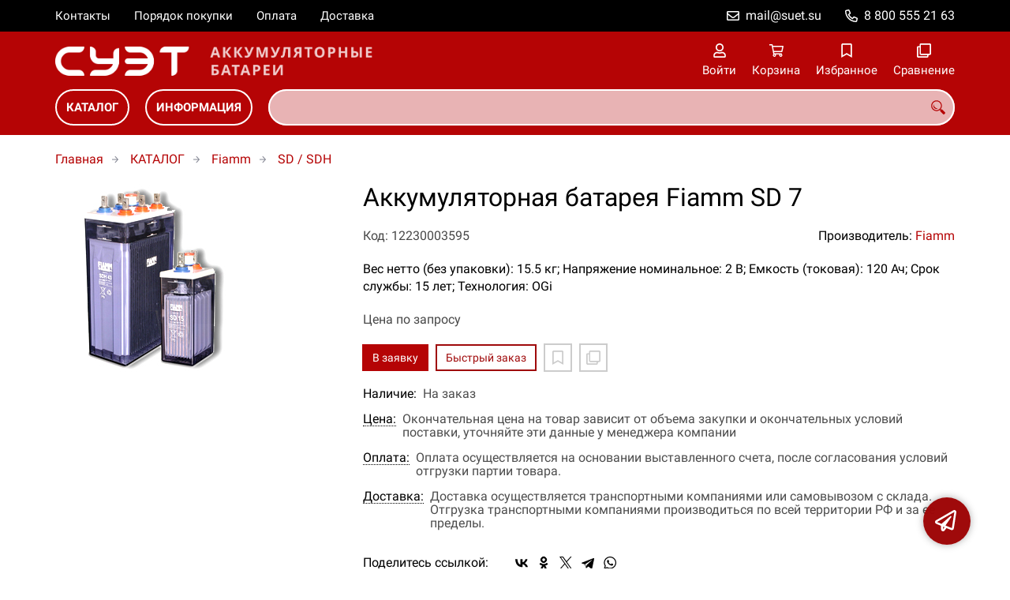

--- FILE ---
content_type: text/html; charset=UTF-8
request_url: https://suet-akb.ru/p12230003595
body_size: 9706
content:
<!DOCTYPE html>
<html lang="ru">

<head>
	<meta charset="UTF-8">
	<title>Аккумуляторная батарея Fiamm SD 7 — купить в компании ООО "СУЭТ"</title>
			<meta name="description" content="Отличная цена на товар Аккумуляторная батарея Fiamm SD 7, приобрести в компании ООО СУЭТ с доставкой на территории РФ транспортной компанией или самовывозом, заказывайте прямо сейчас в каталоге интернет-магазина suet-akb.ru. Ждём ваших заявок!">		<meta content='width=device-width, initial-scale=1, maximum-scale=1' name='viewport'>

	<link rel="stylesheet" href="/assets/store-1/roboto.css">

	<link rel="stylesheet" href="/assets/store-1/style.css?1729420236">
	<link rel="icon" type="image/png" href="/fls/img/3a9e5d2aec59110f311e433214cd2c6c.png" sizes="32x32">

				<style>
		:root {
			--color-text: rgba(0, 0, 0, 1);
			--color-main: rgba(158, 6, 7, 0.98);

			--header-color-bg: rgba(181, 4, 5, 0);
			--header-color-bg-fill: rgba(181, 4, 5,1);
			--header-topbar-color-bg: rgba(0, 0, 0, 0);
			--header-topbar-color-bg-fill: rgba(0, 0, 0,1);

			--header-color-link: rgba(255, 255, 255, 1);
			--header-color-text: rgba(181, 4, 5, 1);
			--header-color-search-border: rgba(255, 255, 255, 1);
			--footer-color-bg: rgba(181, 4, 5, 1);
			--footer-color-link: rgba(255, 255, 255, 1);
			--footer-color-text: rgba(255, 255, 255, 1);
			--font-family: 'Roboto', sans-serif;
			--font-size: 16px;
			--color-h1: rgba(0, 0, 0, 1);
			--color-label: rgba(72, 72, 72, 1);
			--color-btn-primary: rgba(181, 4, 5, 1);
			--h1-size: 32px;
			--color-link: rgba(181, 4, 5, 1);
			--color-bg: rgba(255, 255, 255, 0);

			--header-topbar-color-link: rgba(255, 255, 255, 1);
			--btn-border-width: 2px;
			--btn-border-offset: -1px;

			--header-btn-border-radius: 23px;

			--btn-border-top-width: 2px;
			--btn-border-bottom-width: 2px;
			--btn-border-left-width: 2px;
			--btn-border-right-width: 2px;
		}
	</style>
	</head>

<body class="page-product" data-page="Product">
	<header>
		<nav class="navbar">
			<div class="topbar" id="menu-push">
				<div class="container">
					<div class="navbar-menu">
							<ul class="nav navbar-nav">
				<li>
			<a href="/contacts" class="menuitem">Контакты</a>
		</li>
				<li>
			<a href="/buy" class="menuitem">Порядок покупки</a>
		</li>
				<li>
			<a href="/payment" class="menuitem">Оплата</a>
		</li>
				<li>
			<a href="/delivery" class="menuitem">Доставка</a>
		</li>
			</ul>
					</div>
											<div class="navbar-phone"><svg xmlns="http://www.w3.org/2000/svg" viewBox="0 0 512 512"><!-- Font Awesome Pro 5.15.3 by @fontawesome - https://fontawesome.com License - https://fontawesome.com/license (Commercial License) --><path d="M484.25 330l-101.59-43.55a45.86 45.86 0 0 0-53.39 13.1l-32.7 40a311.08 311.08 0 0 1-124.19-124.12l40-32.7a45.91 45.91 0 0 0 13.1-53.42L182 27.79a45.63 45.63 0 0 0-52.31-26.61L35.5 22.89A45.59 45.59 0 0 0 0 67.5C0 313.76 199.68 512.1 444.56 512a45.58 45.58 0 0 0 44.59-35.51l21.7-94.22a45.75 45.75 0 0 0-26.6-52.27zm-41.59 134.09C225.08 463.09 49 287 48 69.3l90.69-20.9 42.09 98.22-68.09 55.71c46.39 99 98.19 150.63 197 197l55.69-68.11 98.19 42.11z"/></svg><a href="tel:88005552163">8 800 555 21 63</a></div>
					
											<div class="navbar-email"><svg xmlns="http://www.w3.org/2000/svg" viewBox="0 0 512 512"><!-- Font Awesome Pro 5.15.3 by @fontawesome - https://fontawesome.com License - https://fontawesome.com/license (Commercial License) --><path d="M464 64H48C21.49 64 0 85.49 0 112v288c0 26.51 21.49 48 48 48h416c26.51 0 48-21.49 48-48V112c0-26.51-21.49-48-48-48zm0 48v40.805c-22.422 18.259-58.168 46.651-134.587 106.49-16.841 13.247-50.201 45.072-73.413 44.701-23.208.375-56.579-31.459-73.413-44.701C106.18 199.465 70.425 171.067 48 152.805V112h416zM48 400V214.398c22.914 18.251 55.409 43.862 104.938 82.646 21.857 17.205 60.134 55.186 103.062 54.955 42.717.231 80.509-37.199 103.053-54.947 49.528-38.783 82.032-64.401 104.947-82.653V400H48z"/></svg><a href="mailto:mail@suet.su">mail@suet.su</a></div>
									</div>
			</div>
			<div class="fixedbar">
				<div class="navbar-header">
					<div class="container">
						<div class="wrp-header">
							<button type="button" class="navbar-toggle collapsed" data-toggle="push" data-target="#menu-push" aria-expanded="false">
								<i class="icon-bars"></i>
							</button>
							<a class="navbar-brand brand-logo" href="/" id="navbarLogo"><img src="/fls/img/a5811c8a52f5314ebe44a4faa8851a9d.png" alt="СУЭТ - Аккумуляторные батареи"></a>
						</div>
						<div class="navbar-btns">
			<a href="#login" class="btn-nav">
			<svg xmlns="http://www.w3.org/2000/svg" viewBox="0 0 448 512"><!-- Font Awesome Pro 5.15.3 by @fontawesome - https://fontawesome.com License - https://fontawesome.com/license (Commercial License) --><path d="M313.6 304c-28.7 0-42.5 16-89.6 16-47.1 0-60.8-16-89.6-16C60.2 304 0 364.2 0 438.4V464c0 26.5 21.5 48 48 48h352c26.5 0 48-21.5 48-48v-25.6c0-74.2-60.2-134.4-134.4-134.4zM400 464H48v-25.6c0-47.6 38.8-86.4 86.4-86.4 14.6 0 38.3 16 89.6 16 51.7 0 74.9-16 89.6-16 47.6 0 86.4 38.8 86.4 86.4V464zM224 288c79.5 0 144-64.5 144-144S303.5 0 224 0 80 64.5 80 144s64.5 144 144 144zm0-240c52.9 0 96 43.1 96 96s-43.1 96-96 96-96-43.1-96-96 43.1-96 96-96z"/></svg>			<span>Войти</span>
		</a>
			<a href="/cart" class="btn-nav">
			<svg xmlns="http://www.w3.org/2000/svg" viewBox="0 0 576 512"><!-- Font Awesome Pro 5.15.3 by @fontawesome - https://fontawesome.com License - https://fontawesome.com/license (Commercial License) --><path d="M551.991 64H144.28l-8.726-44.608C133.35 8.128 123.478 0 112 0H12C5.373 0 0 5.373 0 12v24c0 6.627 5.373 12 12 12h80.24l69.594 355.701C150.796 415.201 144 430.802 144 448c0 35.346 28.654 64 64 64s64-28.654 64-64a63.681 63.681 0 0 0-8.583-32h145.167a63.681 63.681 0 0 0-8.583 32c0 35.346 28.654 64 64 64 35.346 0 64-28.654 64-64 0-18.136-7.556-34.496-19.676-46.142l1.035-4.757c3.254-14.96-8.142-29.101-23.452-29.101H203.76l-9.39-48h312.405c11.29 0 21.054-7.869 23.452-18.902l45.216-208C578.695 78.139 567.299 64 551.991 64zM208 472c-13.234 0-24-10.766-24-24s10.766-24 24-24 24 10.766 24 24-10.766 24-24 24zm256 0c-13.234 0-24-10.766-24-24s10.766-24 24-24 24 10.766 24 24-10.766 24-24 24zm23.438-200H184.98l-31.31-160h368.548l-34.78 160z"/></svg><div id="header-cart-count"></div>			<span>Корзина</span>
		</a>
			<a href="/whishlist" class="btn-nav">
			<svg xmlns="http://www.w3.org/2000/svg" viewBox="0 0 384 512"><!-- Font Awesome Pro 5.15.3 by @fontawesome - https://fontawesome.com License - https://fontawesome.com/license (Commercial License) --><path d="M336 0H48C21.49 0 0 21.49 0 48v464l192-112 192 112V48c0-26.51-21.49-48-48-48zm0 428.43l-144-84-144 84V54a6 6 0 0 1 6-6h276c3.314 0 6 2.683 6 5.996V428.43z"/></svg><div id="header-whishlist-count"></div>			<span>Избранное</span>
		</a>
			<a href="/compare" class="btn-nav">
			<svg xmlns="http://www.w3.org/2000/svg" viewBox="0 0 512 512"><!-- Font Awesome Pro 5.15.3 by @fontawesome - https://fontawesome.com License - https://fontawesome.com/license (Commercial License) --><path d="M464 0H144c-26.51 0-48 21.49-48 48v48H48c-26.51 0-48 21.49-48 48v320c0 26.51 21.49 48 48 48h320c26.51 0 48-21.49 48-48v-48h48c26.51 0 48-21.49 48-48V48c0-26.51-21.49-48-48-48zM362 464H54a6 6 0 0 1-6-6V150a6 6 0 0 1 6-6h42v224c0 26.51 21.49 48 48 48h224v42a6 6 0 0 1-6 6zm96-96H150a6 6 0 0 1-6-6V54a6 6 0 0 1 6-6h308a6 6 0 0 1 6 6v308a6 6 0 0 1-6 6z"/></svg><div id="header-compare-count"></div>			<span>Сравнение</span>
		</a>
			<a href="tel:88005552163" class="btn-nav hidden-sm hidden-md hidden-lg">
			<svg xmlns="http://www.w3.org/2000/svg" viewBox="0 0 512 512"><!-- Font Awesome Pro 5.15.3 by @fontawesome - https://fontawesome.com License - https://fontawesome.com/license (Commercial License) --><path d="M476.5 22.9L382.3 1.2c-21.6-5-43.6 6.2-52.3 26.6l-43.5 101.5c-8 18.6-2.6 40.6 13.1 53.4l40 32.7C311 267.8 267.8 311 215.4 339.5l-32.7-40c-12.8-15.7-34.8-21.1-53.4-13.1L27.7 329.9c-20.4 8.7-31.5 30.7-26.6 52.3l21.7 94.2c4.8 20.9 23.2 35.5 44.6 35.5C312.3 512 512 313.7 512 67.5c0-21.4-14.6-39.8-35.5-44.6zM69.3 464l-20.9-90.7 98.2-42.1 55.7 68.1c98.8-46.4 150.6-98 197-197l-68.1-55.7 42.1-98.2L464 69.3C463 286.9 286.9 463 69.3 464z"/></svg>			<span>Позвонить</span>
		</a>
	</div>
					</div>
				</div>
				<div class="collapse navbar-collapse navbar-search">
					<div class="container">
						<div class="navbar-menu main-menu">
								<ul class="nav navbar-nav">
				<li>
			<a href="#submenu-catalog" class="menuitem">
				КАТАЛОГ			</a>
						<div class="header-submenu" id="submenu-catalog">
				<ul class="container">
								<li class="active">
				<a href="/c12230000203/b-b-battery">B.B.Battery</a>
				<ul>			<li>
				<a href="/c12230000234">BC</a>
							</li>			<li>
				<a href="/c12230000275">BP</a>
							</li>			<li>
				<a href="/c12230000276">BPL</a>
							</li>			<li>
				<a href="/c12230000235">BPS</a>
							</li>			<li>
				<a href="/c12230000277">BPX</a>
							</li>			<li>
				<a href="/c12230000278">EB</a>
							</li>			<li>
				<a href="/c12230000279">EP</a>
							</li>			<li>
				<a href="/c12230000280">EVP</a>
							</li>			<li>
				<a href="/c12230000236">FTB</a>
							</li>			<li>
				<a href="/c12230000237">HR</a>
							</li>			<li>
				<a href="/c12230000238">HRC</a>
							</li>			<li>
				<a href="/c12230000239">HRL</a>
							</li>			<li>
				<a href="/c12230000240">MSB</a>
							</li>			<li>
				<a href="/c12230000281">MSU</a>
							</li>			<li>
				<a href="/c12230000283">SH</a>
							</li>			<li>
				<a href="/c12230000241">UPS</a>
							</li></ul>			</li>			<li>
				<a href="/c12230000041/csb">CSB</a>
				<ul>			<li>
				<a href="/c12230000044">GP</a>
							</li>			<li>
				<a href="/c12230000045">GPL</a>
							</li>			<li>
				<a href="/c12230000050">HR</a>
							</li>			<li>
				<a href="/c12230000051/hrl">HRL</a>
							</li>			<li>
				<a href="/c12230000052">XHRL</a>
							</li>			<li>
				<a href="/c12230000053">UPS</a>
							</li>			<li>
				<a href="/c12230000054">EVH</a>
							</li>			<li>
				<a href="/c12230000055">EVX</a>
							</li>			<li>
				<a href="/c12230000056">TPL</a>
							</li>			<li>
				<a href="/c12230000057">MSV</a>
							</li>			<li>
				<a href="/c12230000058">MSJ</a>
							</li>			<li>
				<a href="/c12230000059">XTV</a>
							</li>			<li>
				<a href="/c12230000060">MU</a>
							</li>			<li>
				<a href="/c12230000284">HC</a>
							</li></ul>			</li>			<li>
				<a href="/c12230000030/delta">Delta</a>
				<ul>			<li>
				<a href="/c12230000121/dt">DT</a>
							</li>			<li>
				<a href="/c12230000122/dtm">DTM</a>
							</li>			<li>
				<a href="/c12230000123">DTM L</a>
							</li>			<li>
				<a href="/c12230011849/ft">FT</a>
							</li>			<li>
				<a href="/c12230011850/gel">GEL</a>
							</li>			<li>
				<a href="/c12230000131">GX</a>
							</li>			<li>
				<a href="/c12230000125">HR</a>
							</li>			<li>
				<a href="/c12230000126">HR-W</a>
							</li>			<li>
				<a href="/c12230000127">HRL</a>
							</li>			<li>
				<a href="/c12230000138">HRL-W</a>
							</li></ul>			</li>			<li>
				<a href="/c12230000013/fiamm">Fiamm</a>
				<ul>			<li>
				<a href="/c12230000107/fg-fgh-fgc">FG / FGH / FGC</a>
							</li>			<li>
				<a href="/c12230000106">FGL / FGHL</a>
							</li>			<li>
				<a href="/c12230000104">FHT</a>
							</li>			<li>
				<a href="/c12230000103">FIT</a>
							</li>			<li>
				<a href="/c12230000105">FLB</a>
							</li>			<li>
				<a href="/c12230000114">LM</a>
							</li>			<li>
				<a href="/c12230000116">LM-S</a>
							</li>			<li>
				<a href="/c12230000113">SD / SDH</a>
							</li>			<li>
				<a href="/c12230000112">SGL / SGH</a>
							</li>			<li>
				<a href="/c12230000102">SLA</a>
							</li>			<li>
				<a href="/c12230000111">SMG</a>
							</li>			<li>
				<a href="/c12230000108">SMG-S</a>
							</li>			<li>
				<a href="/c12230000110">SMG12V</a>
							</li>			<li>
				<a href="/c12230000117">PMF</a>
							</li>			<li>
				<a href="/c12230000109">XL</a>
							</li>			<li>
				<a href="/c12230000115">OPzS Bloc Endurlite</a>
							</li></ul>			</li>			<li>
				<a href="/c12230000190/haze">Haze</a>
				<ul>			<li>
				<a href="/c12230000226">HZB</a>
							</li>			<li>
				<a href="/c12230000227">HZB FA</a>
							</li>			<li>
				<a href="/c12230000231">HZY FA</a>
							</li></ul>			</li>			<li>
				<a href="/c12230000018/leoch">Leoch</a>
							</li>			<li>
				<a href="/c12230010426/prometheusenergy">Prometheus energy</a>
				<ul>			<li>
				<a href="/c12230010430/3-evf">3-EVF</a>
							</li>			<li>
				<a href="/c12230010431/6-evf">6-EVF</a>
							</li>			<li>
				<a href="/c12230010432/batareyki">Батарейки</a>
							</li>			<li>
				<a href="/c12230010427/seriya-re-12-volt">РЕ</a>
							</li>			<li>
				<a href="/c12230010429/re-ft">РЕ FT</a>
							</li>			<li>
				<a href="/c12230010428/re-l">РЕ L</a>
							</li></ul>			</li>			<li>
				<a href="/c12230000014/sonnenschein">Sonnenschein</a>
							</li>			<li>
				<a href="/c12230000031/wbr">WBR</a>
				<ul>			<li>
				<a href="/c12230000046">GP</a>
							</li>			<li>
				<a href="/c12230000081">GPL</a>
							</li>			<li>
				<a href="/c12230000431">GPLG</a>
							</li>			<li>
				<a href="/c12230000082">HR</a>
							</li>			<li>
				<a href="/c12230000083">HRL</a>
							</li>			<li>
				<a href="/c12230000084">TPL</a>
							</li>			<li>
				<a href="/c12230000432">TPLG</a>
							</li>			<li>
				<a href="/c12230000086">EVX</a>
							</li>			<li>
				<a href="/c12230000087">MB</a>
							</li>			<li>
				<a href="/c12230000088">MBG</a>
							</li></ul>			</li>				</ul>
			</div>
					</li>
				<li>
			<a href="#submenu-information" class="menuitem">
				ИНФОРМАЦИЯ			</a>
						<div class="header-submenu" id="submenu-information">
				<ul class="container">
								<li class="active">
				<a href="/r12230000537">Новости</a>
							</li>			<li>
				<a href="/r12230000581/sertifikaty">Сертификаты</a>
							</li>			<li>
				<a href="/r12230000504">Статьи</a>
							</li>				</ul>
			</div>
					</li>
			</ul>
						</div>
						<div class="search-panel">
							<input type="text" name="search" value="" class="form-control" id="autoComplete" autocomplete="off" tabindex="1">
							<button type="button" class="btn btn-default"><svg viewBox="0 0 40 40" xmlns="http://www.w3.org/2000/svg">
<g clip-path="url(#clip0_825_181)">
<path d="M15.3845 0.289185C13.402 0.288983 11.4389 0.679287 9.6073 1.43781C7.77566 2.19633 6.11138 3.30822 4.70948 4.70998C3.30758 6.11173 2.19552 7.7759 1.43681 9.60746C0.678102 11.439 0.287598 13.4021 0.287598 15.3846C0.287396 17.3672 0.677751 19.3304 1.43637 21.1622C2.19499 22.9939 3.30701 24.6582 4.70893 26.0602C6.11085 27.4621 7.77521 28.5741 9.60694 29.3327C11.4387 30.0913 13.4019 30.4817 15.3845 30.4815C18.9076 30.4815 22.143 29.2338 24.7122 27.2123L26.0584 28.5584C25.7819 29.0955 25.6841 29.7068 25.779 30.3033C25.8739 30.8998 26.1566 31.4505 26.5861 31.8753L33.6538 38.9907C34.7507 40.0892 36.5461 40.0892 37.6445 38.9907L38.9907 37.6446C39.5177 37.1142 39.8135 36.3969 39.8135 35.6492C39.8135 34.9015 39.5177 34.1842 38.9907 33.6538L31.8753 26.5861C31.4475 26.1596 30.8935 25.8825 30.2956 25.796C29.6978 25.7095 29.0879 25.8183 28.5568 26.1061L27.2107 24.76C28.9727 22.5364 30.0725 19.8612 30.3839 17.0412C30.6952 14.2213 30.2056 11.3706 28.9711 8.81615C27.7366 6.2617 25.8072 4.10685 23.4041 2.59869C21.0011 1.09052 18.2216 0.290097 15.3845 0.289185ZM15.3845 3.07688C18.6487 3.07688 21.7792 4.37358 24.0874 6.68172C26.3955 8.98986 27.6922 12.1204 27.6922 15.3846C27.6922 18.6488 26.3955 21.7793 24.0874 24.0874C21.7792 26.3956 18.6487 27.6923 15.3845 27.6923C12.1203 27.6923 8.98981 26.3956 6.68167 24.0874C4.37353 21.7793 3.07683 18.6488 3.07683 15.3846C3.07683 12.1204 4.37353 8.98986 6.68167 6.68172C8.98981 4.37358 12.1203 3.07688 15.3845 3.07688ZM7.59529 11.4907C6.77473 12.8198 6.34203 14.3518 6.34606 15.9138C6.34424 17.0192 6.56062 18.1142 6.98281 19.1358C7.405 20.1574 8.02469 21.0857 8.80635 21.8674C9.58801 22.649 10.5163 23.2687 11.5379 23.6909C12.5595 24.1131 13.6545 24.3295 14.7599 24.3276C16.4977 24.3241 18.1925 23.7871 19.6153 22.7892C19.2317 22.8247 18.8466 22.8401 18.4614 22.8353C17.0336 22.839 15.6191 22.5605 14.2992 22.0158C12.9793 21.4711 11.78 20.671 10.7703 19.6614C9.76059 18.6518 8.9603 17.4527 8.41543 16.1329C7.87056 14.8131 7.59184 13.3986 7.59529 11.9707C7.59529 11.8107 7.5876 11.6507 7.59529 11.4907Z"/>
</g>
<defs>
<clipPath id="clip0_825_181">
<rect width="40" height="40" fill="white"/>
</clipPath>
</defs>
</svg>
</button>
						</div>
					</div>
				</div>
			</div>
		</nav>
	</header>
	<div class="content">
		<div class="container">
			<div class="breadcrumbs">
								<a href="/">Главная</a>
														<a href="/catalog">КАТАЛОГ</a>
														<a href="/c12230000013/fiamm">Fiamm</a>
														<a href="/c12230000113">SD / SDH</a>
																									</div>
			<div class="row">
		<div class="col-md-4">
			<div class="image-gallery">
									<a class="m-image" href="/fls/products/3595/e6f86e4425e034dd87d6080d1a4e93f9.jpg" title="Аккумуляторная батарея Fiamm SD 7">
						<img src="/fls/products/3595/e6f86e4425e034dd87d6080d1a4e93f9.jpg" title="Аккумуляторная батарея Fiamm SD 7" alt="Аккумуляторная батарея Fiamm SD 7" />
					</a>
											</div>
		</div>
		<div class="col-md-8">
			<h1>Аккумуляторная батарея Fiamm SD 7</h1>
			<div class="wrp-cdmn">
				<div class="code">Код: 12230003595</div>
									<div class="manufacturer">Производитель:
													<a href="/m12230000034">Fiamm</a>
											</div>
							</div>
			<div class="specification">Вес нетто (без упаковки): 15.5 кг; Напряжение номинальное: 2 В; Емкость (токовая): 120 Ач; Срок службы: 15 лет; Технология: OGi</div>
			
			
						<div class="no-price">Цена по запросу</div>
			<div class="actions">
				<div class="buttons">
					<button type="button" class="btn btn-primary btn-product-cart" data-id="3595">В заявку</button>
					<button type="button" class="btn btn-main btn-quick-order" data-id="3595">Быстрый заказ</button>
					<button type="button" class="btn btn-default btn-product-whishlist" data-id="3595"></button>
					<button type="button" class="btn btn-default btn-product-compare" data-id="3595"></button>
				</div>
			</div>
			<div class="stock"><div class="title">Наличие:</div><div class="val">На заказ</div></div>
					<div class="mod-article-product">
			<a href="/a12230004886/cena" target="modal" class="article-title">Цена:</a>
			<div class="article-description">Окончательная цена на товар зависит от объема закупки и окончательных условий поставки, уточняйте эти данные у менеджера компании</div>
		</div>
				<div class="mod-article-product">
			<a href="/a12230004737/oplata" target="modal" class="article-title">Оплата:</a>
			<div class="article-description">Оплата осуществляется на основании выставленного счета, после согласования условий отгрузки партии товара.</div>
		</div>
				<div class="mod-article-product">
			<a href="/a12230004738/dostavka" target="modal" class="article-title">Доставка:</a>
			<div class="article-description">Доставка осуществляется транспортными компаниями или самовывозом с склада. Отгрузка транспортными компаниями производиться по всей территории РФ и за ее пределы.</div>
		</div>
					<div class="mod-share">
				<div class="title">Поделитесь ссылкой:</div>
				<script src="https://yastatic.net/share2/share.js" defer></script>
				<div class="ya-share2" data-curtain data-services="vkontakte,facebook,odnoklassniki,twitter,telegram,whatsapp" data-color-scheme="whiteblack"></div>
			</div>
		</div>
	</div>
	

	<ul class="nav nav-tabs" role="tablist">
					<li role="presentation" class="active"><a href="#description" aria-controls="description" role="tab" data-toggle="tab">Описание</a></li>
							<li role="presentation"><a href="#characteristics" aria-controls="characteristics" role="tab" data-toggle="tab">Характеристики</a></li>
							</ul>
	<div class="tab-content">
					<div role="tabpanel" class="tab-pane description active" id="description">
				<p class="rtejustify" style="text-align: justify;">Свинцово-кислотные аккумуляторы&nbsp;FIAMM&nbsp;SD 7&nbsp;являются примером наилучшего компромисса в технологии производства пастированных пластин. Аккумуляторы серии SD применяются как для разрядов высокими токами в течение нескольких минут, так и для длительных многочасовых разрядов.&nbsp;</p>
<p class="rtejustify" style="text-align: justify;">Аккумуляторы FIAMM&nbsp;SD 7&nbsp;(тип OGi)&nbsp;- 2-ух вольтовые элементы, изготовленные по классической технологии с жидким электролитом.</p>
<p class="rtejustify" style="text-align: justify;">Аккумуляторы&nbsp;SD 7&nbsp;(тип OGi)&nbsp;подходят для эксплуатации как в буферном так и в циклическом режиме, отлично подходят для разряда высокими и средними токами, обладают длительным сроком службы более 15 лет при температуре 20&deg;C (остаточная ёмкость 80%).</p>
<p class="rtejustify" style="text-align: justify;">Интервалы между доливами воды составляют 3 года и более. Аккумуляторы FIAMM SD 7&nbsp;(OGi) могут поставляться как залитыми так и сухозаряженными.</p>
<p class="rtejustify" style="text-align: justify;">Области использования&nbsp;аккумуляторов&nbsp;FIAMM&nbsp;SD 7:</p>
<ul style="text-align: justify;">
<li class="rtejustify">Электрические подстанции</li>
<li class="rtejustify">Промышленные предприятия</li>
<li class="rtejustify">Железнодорожные объекты</li>
<li class="rtejustify">Аварийное освещение</li>
<li class="rtejustify">Охранные системы.</li>
</ul>
<p class="rtejustify" style="text-align: justify;">Технические характеристики&nbsp;аккумуляторов FIAMM&nbsp;SD 7:</p>
<ul>
<li class="rtejustify" style="text-align: justify;">Положительные пластины:&nbsp;прочные решетчатые пластины намазного типа.</li>
<li class="rtejustify" style="text-align: justify;">Отрицательные пластины:&nbsp;прочные решетчатые пластины по сроку службы сопоставимые с положительными.</li>
<li class="rtejustify" style="text-align: justify;">Сепараторы:&nbsp;Положительные пластины изолируются от отрицательных сепараторами из микропористого материала, обеспечивающего максимальное использование электролита.</li>
<li class="rtejustify" style="text-align: justify;">Корпус:&nbsp;Прозрачный пластик стирол-акрилонитрил (SAN), устойчивый к химическому и механическому воздействию.</li>
<li class="rtejustify" style="text-align: justify;">Клеммы:&nbsp;Прямоугольные выводы с латунными вставками обеспечивают прекрасный контакт и низкое межконтактное сопротивление. Уплотнения выводов, препятствуют протечке электролита и коррозии клемм.</li>
<li class="rtejustify" style="text-align: justify;">Вентиляционные пробки:&nbsp;Каждый элемент оборудован огнеупорными керамическими фильтр-пробками, которые эффективно препятствуют разбрызгиванию электролита и предотвращают попадание искр внутрь элементов.</li>
<li class="rtejustify" style="text-align: justify;">Соединение элементов:&nbsp;Выводы элементов соединяются между собой прочными лужеными медными перемычками.</li>
<li class="rtejustify" style="text-align: justify;">Электролит:&nbsp;раствор серной кислоты высокой чистоты плотностью 1,27 (+/- 0,01) кг/дм<sup>3</sup>&nbsp;при 20&deg;С.</li>
<li class="rtejustify" style="text-align: justify;">Срок службы:&nbsp;не менее 15 лет при 20&deg;C (Eurobat).</li>
</ul>			</div>
							<div role="tabpanel" class="tab-pane characteristics" id="characteristics">
									<div class="title">Габариты и вес</div>
											<div class="items">
															<div class="item">
									<div class="name">
										Вес нетто (без упаковки)																			</div>
									<div class="val">15.5 кг</div>
								</div>
															<div class="item">
									<div class="name">
										Длина																			</div>
									<div class="val">103 мм</div>
								</div>
															<div class="item">
									<div class="name">
										Ширина																			</div>
									<div class="val">206 мм</div>
								</div>
															<div class="item">
									<div class="name">
										Высота																			</div>
									<div class="val">420 мм</div>
								</div>
													</div>
									<div class="title">Производительность</div>
											<div class="items">
															<div class="item">
									<div class="name">
										Емкость (токовая)																					<a class="btn-description" tabindex="0" role="button" data-toggle="popover" data-trigger="focus" title="" data-content="Разряд потоянным током">?</a>
																			</div>
									<div class="val">120 Ач</div>
								</div>
													</div>
									<div class="title">Исполнение</div>
											<div class="items">
															<div class="item">
									<div class="name">
										Технология																					<a class="btn-description" tabindex="0" role="button" data-toggle="popover" data-trigger="focus" title="" data-content="Технология определяет, каким техническим образом реализована батарея. Наиболее распространены технологии: AGM, GEL, Dryfit и др.">?</a>
																			</div>
									<div class="val">OGi </div>
								</div>
															<div class="item">
									<div class="name">
										Материал корпуса																			</div>
									<div class="val">Прозрачный пластик стирол-акрилонитрил (SAN) </div>
								</div>
													</div>
									<div class="title">Температурные диапазоны</div>
											<div class="items">
															<div class="item">
									<div class="name">
										Номинальная рабочая																			</div>
									<div class="val">+20 °C</div>
								</div>
															<div class="item">
									<div class="name">
										Разряд нижняя																			</div>
									<div class="val">-20 °C</div>
								</div>
															<div class="item">
									<div class="name">
										Разряд верхняя																			</div>
									<div class="val">+50 °C</div>
								</div>
															<div class="item">
									<div class="name">
										Заряд верхняя																			</div>
									<div class="val">+40 °C</div>
								</div>
															<div class="item">
									<div class="name">
										Заряд нижняя																			</div>
									<div class="val">+0 °C</div>
								</div>
															<div class="item">
									<div class="name">
										Хранение нижняя																			</div>
									<div class="val">-20 °C</div>
								</div>
															<div class="item">
									<div class="name">
										Хранение верхняя																			</div>
									<div class="val">+50 °C</div>
								</div>
													</div>
							</div>
							</div>
	<div class="price-info" style="display: none;">Цена действительна при оптовой закупке, уточняйте детали у менеджера</div>
</div>
		<div class="mod-ttext mod">
			<div class="container">
								<div class="mod-content">Купить товар приведенный на данной странице: <strong>Аккумуляторная батарея Fiamm SD 7</strong> на нашем сайте по доступной цене можно связавшись с нами через заявку, электронную почту или телефонный звонок. Приобретение товара <strong>Аккумуляторная батарея Fiamm SD 7</strong> осущетсвляется на основании полученного счета (договора поставки) на данный товар, в котором указываются согласованные условия поставки и окончательная стоимость партии товара. Отгрузка товара осуществляется по всей территории РФ и за ее пределы. Вы можете найти на нашем сайте характеристики Аккумуляторная батарея Fiamm SD 7, а также более широкое предложение, аналогов данного товара в категории <strong>SD / SDH</strong>.</div>
			</div>
		</div>
					</div>
	<footer>
		<div class="container">
			<div class="row">
				<div class="col-sm-4 hidden-xs">
					<a class="logo" href="/"><img src="/fls/img/8da64ee6bc6a59cf131543eea25fcfed.svg" alt="СУЭТ - Аккумуляторные батареи"></a>
				</div>
				<div class="col-sm-6">
									</div>
				<div class="col-sm-2">
										<div class="phone">8 800 555 21 63</div>
					<div class="mail">mail@suet.su</div>
				</div>
			</div>

		</div>
	</footer>
	<a href="#feedback" class="btn-feedback"><span class="info">Не нашли что искали? Отправьте заявку и мы поможем Вам с выбором!<i class="cls">×</i></span></a>
		<script src="/assets/store-1/script.js?1729420235"></script>
	<!-- Yandex.Metrika counter -->
<script type="text/javascript" >
   (function(m,e,t,r,i,k,a){m[i]=m[i]||function(){(m[i].a=m[i].a||[]).push(arguments)};
   m[i].l=1*new Date();k=e.createElement(t),a=e.getElementsByTagName(t)[0],k.async=1,k.src=r,a.parentNode.insertBefore(k,a)})
   (window, document, "script", "https://mc.yandex.ru/metrika/tag.js", "ym");

   ym(56109886, "init", {
        clickmap:true,
        trackLinks:true,
        accurateTrackBounce:true,
        webvisor:true
   });
</script>
<noscript><div><img src="https://mc.yandex.ru/watch/56109886" style="position:absolute; left:-9999px;" alt="" /></div></noscript>
<!-- /Yandex.Metrika counter --></body>

</html>